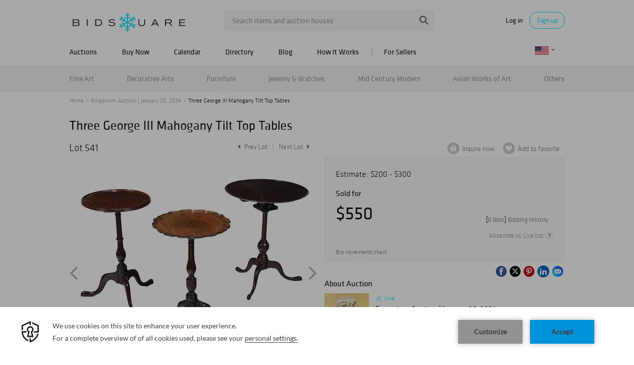

--- FILE ---
content_type: text/html; charset=utf-8
request_url: https://www.google.com/recaptcha/api2/anchor?ar=1&k=6LdzL_kcAAAAAHvauH1Jsz3Ux6njeXmqvGBbrqyk&co=aHR0cHM6Ly93d3cuYmlkc3F1YXJlLmNvbTo0NDM.&hl=en&v=PoyoqOPhxBO7pBk68S4YbpHZ&size=invisible&anchor-ms=20000&execute-ms=30000&cb=4tikb3p8606
body_size: 48912
content:
<!DOCTYPE HTML><html dir="ltr" lang="en"><head><meta http-equiv="Content-Type" content="text/html; charset=UTF-8">
<meta http-equiv="X-UA-Compatible" content="IE=edge">
<title>reCAPTCHA</title>
<style type="text/css">
/* cyrillic-ext */
@font-face {
  font-family: 'Roboto';
  font-style: normal;
  font-weight: 400;
  font-stretch: 100%;
  src: url(//fonts.gstatic.com/s/roboto/v48/KFO7CnqEu92Fr1ME7kSn66aGLdTylUAMa3GUBHMdazTgWw.woff2) format('woff2');
  unicode-range: U+0460-052F, U+1C80-1C8A, U+20B4, U+2DE0-2DFF, U+A640-A69F, U+FE2E-FE2F;
}
/* cyrillic */
@font-face {
  font-family: 'Roboto';
  font-style: normal;
  font-weight: 400;
  font-stretch: 100%;
  src: url(//fonts.gstatic.com/s/roboto/v48/KFO7CnqEu92Fr1ME7kSn66aGLdTylUAMa3iUBHMdazTgWw.woff2) format('woff2');
  unicode-range: U+0301, U+0400-045F, U+0490-0491, U+04B0-04B1, U+2116;
}
/* greek-ext */
@font-face {
  font-family: 'Roboto';
  font-style: normal;
  font-weight: 400;
  font-stretch: 100%;
  src: url(//fonts.gstatic.com/s/roboto/v48/KFO7CnqEu92Fr1ME7kSn66aGLdTylUAMa3CUBHMdazTgWw.woff2) format('woff2');
  unicode-range: U+1F00-1FFF;
}
/* greek */
@font-face {
  font-family: 'Roboto';
  font-style: normal;
  font-weight: 400;
  font-stretch: 100%;
  src: url(//fonts.gstatic.com/s/roboto/v48/KFO7CnqEu92Fr1ME7kSn66aGLdTylUAMa3-UBHMdazTgWw.woff2) format('woff2');
  unicode-range: U+0370-0377, U+037A-037F, U+0384-038A, U+038C, U+038E-03A1, U+03A3-03FF;
}
/* math */
@font-face {
  font-family: 'Roboto';
  font-style: normal;
  font-weight: 400;
  font-stretch: 100%;
  src: url(//fonts.gstatic.com/s/roboto/v48/KFO7CnqEu92Fr1ME7kSn66aGLdTylUAMawCUBHMdazTgWw.woff2) format('woff2');
  unicode-range: U+0302-0303, U+0305, U+0307-0308, U+0310, U+0312, U+0315, U+031A, U+0326-0327, U+032C, U+032F-0330, U+0332-0333, U+0338, U+033A, U+0346, U+034D, U+0391-03A1, U+03A3-03A9, U+03B1-03C9, U+03D1, U+03D5-03D6, U+03F0-03F1, U+03F4-03F5, U+2016-2017, U+2034-2038, U+203C, U+2040, U+2043, U+2047, U+2050, U+2057, U+205F, U+2070-2071, U+2074-208E, U+2090-209C, U+20D0-20DC, U+20E1, U+20E5-20EF, U+2100-2112, U+2114-2115, U+2117-2121, U+2123-214F, U+2190, U+2192, U+2194-21AE, U+21B0-21E5, U+21F1-21F2, U+21F4-2211, U+2213-2214, U+2216-22FF, U+2308-230B, U+2310, U+2319, U+231C-2321, U+2336-237A, U+237C, U+2395, U+239B-23B7, U+23D0, U+23DC-23E1, U+2474-2475, U+25AF, U+25B3, U+25B7, U+25BD, U+25C1, U+25CA, U+25CC, U+25FB, U+266D-266F, U+27C0-27FF, U+2900-2AFF, U+2B0E-2B11, U+2B30-2B4C, U+2BFE, U+3030, U+FF5B, U+FF5D, U+1D400-1D7FF, U+1EE00-1EEFF;
}
/* symbols */
@font-face {
  font-family: 'Roboto';
  font-style: normal;
  font-weight: 400;
  font-stretch: 100%;
  src: url(//fonts.gstatic.com/s/roboto/v48/KFO7CnqEu92Fr1ME7kSn66aGLdTylUAMaxKUBHMdazTgWw.woff2) format('woff2');
  unicode-range: U+0001-000C, U+000E-001F, U+007F-009F, U+20DD-20E0, U+20E2-20E4, U+2150-218F, U+2190, U+2192, U+2194-2199, U+21AF, U+21E6-21F0, U+21F3, U+2218-2219, U+2299, U+22C4-22C6, U+2300-243F, U+2440-244A, U+2460-24FF, U+25A0-27BF, U+2800-28FF, U+2921-2922, U+2981, U+29BF, U+29EB, U+2B00-2BFF, U+4DC0-4DFF, U+FFF9-FFFB, U+10140-1018E, U+10190-1019C, U+101A0, U+101D0-101FD, U+102E0-102FB, U+10E60-10E7E, U+1D2C0-1D2D3, U+1D2E0-1D37F, U+1F000-1F0FF, U+1F100-1F1AD, U+1F1E6-1F1FF, U+1F30D-1F30F, U+1F315, U+1F31C, U+1F31E, U+1F320-1F32C, U+1F336, U+1F378, U+1F37D, U+1F382, U+1F393-1F39F, U+1F3A7-1F3A8, U+1F3AC-1F3AF, U+1F3C2, U+1F3C4-1F3C6, U+1F3CA-1F3CE, U+1F3D4-1F3E0, U+1F3ED, U+1F3F1-1F3F3, U+1F3F5-1F3F7, U+1F408, U+1F415, U+1F41F, U+1F426, U+1F43F, U+1F441-1F442, U+1F444, U+1F446-1F449, U+1F44C-1F44E, U+1F453, U+1F46A, U+1F47D, U+1F4A3, U+1F4B0, U+1F4B3, U+1F4B9, U+1F4BB, U+1F4BF, U+1F4C8-1F4CB, U+1F4D6, U+1F4DA, U+1F4DF, U+1F4E3-1F4E6, U+1F4EA-1F4ED, U+1F4F7, U+1F4F9-1F4FB, U+1F4FD-1F4FE, U+1F503, U+1F507-1F50B, U+1F50D, U+1F512-1F513, U+1F53E-1F54A, U+1F54F-1F5FA, U+1F610, U+1F650-1F67F, U+1F687, U+1F68D, U+1F691, U+1F694, U+1F698, U+1F6AD, U+1F6B2, U+1F6B9-1F6BA, U+1F6BC, U+1F6C6-1F6CF, U+1F6D3-1F6D7, U+1F6E0-1F6EA, U+1F6F0-1F6F3, U+1F6F7-1F6FC, U+1F700-1F7FF, U+1F800-1F80B, U+1F810-1F847, U+1F850-1F859, U+1F860-1F887, U+1F890-1F8AD, U+1F8B0-1F8BB, U+1F8C0-1F8C1, U+1F900-1F90B, U+1F93B, U+1F946, U+1F984, U+1F996, U+1F9E9, U+1FA00-1FA6F, U+1FA70-1FA7C, U+1FA80-1FA89, U+1FA8F-1FAC6, U+1FACE-1FADC, U+1FADF-1FAE9, U+1FAF0-1FAF8, U+1FB00-1FBFF;
}
/* vietnamese */
@font-face {
  font-family: 'Roboto';
  font-style: normal;
  font-weight: 400;
  font-stretch: 100%;
  src: url(//fonts.gstatic.com/s/roboto/v48/KFO7CnqEu92Fr1ME7kSn66aGLdTylUAMa3OUBHMdazTgWw.woff2) format('woff2');
  unicode-range: U+0102-0103, U+0110-0111, U+0128-0129, U+0168-0169, U+01A0-01A1, U+01AF-01B0, U+0300-0301, U+0303-0304, U+0308-0309, U+0323, U+0329, U+1EA0-1EF9, U+20AB;
}
/* latin-ext */
@font-face {
  font-family: 'Roboto';
  font-style: normal;
  font-weight: 400;
  font-stretch: 100%;
  src: url(//fonts.gstatic.com/s/roboto/v48/KFO7CnqEu92Fr1ME7kSn66aGLdTylUAMa3KUBHMdazTgWw.woff2) format('woff2');
  unicode-range: U+0100-02BA, U+02BD-02C5, U+02C7-02CC, U+02CE-02D7, U+02DD-02FF, U+0304, U+0308, U+0329, U+1D00-1DBF, U+1E00-1E9F, U+1EF2-1EFF, U+2020, U+20A0-20AB, U+20AD-20C0, U+2113, U+2C60-2C7F, U+A720-A7FF;
}
/* latin */
@font-face {
  font-family: 'Roboto';
  font-style: normal;
  font-weight: 400;
  font-stretch: 100%;
  src: url(//fonts.gstatic.com/s/roboto/v48/KFO7CnqEu92Fr1ME7kSn66aGLdTylUAMa3yUBHMdazQ.woff2) format('woff2');
  unicode-range: U+0000-00FF, U+0131, U+0152-0153, U+02BB-02BC, U+02C6, U+02DA, U+02DC, U+0304, U+0308, U+0329, U+2000-206F, U+20AC, U+2122, U+2191, U+2193, U+2212, U+2215, U+FEFF, U+FFFD;
}
/* cyrillic-ext */
@font-face {
  font-family: 'Roboto';
  font-style: normal;
  font-weight: 500;
  font-stretch: 100%;
  src: url(//fonts.gstatic.com/s/roboto/v48/KFO7CnqEu92Fr1ME7kSn66aGLdTylUAMa3GUBHMdazTgWw.woff2) format('woff2');
  unicode-range: U+0460-052F, U+1C80-1C8A, U+20B4, U+2DE0-2DFF, U+A640-A69F, U+FE2E-FE2F;
}
/* cyrillic */
@font-face {
  font-family: 'Roboto';
  font-style: normal;
  font-weight: 500;
  font-stretch: 100%;
  src: url(//fonts.gstatic.com/s/roboto/v48/KFO7CnqEu92Fr1ME7kSn66aGLdTylUAMa3iUBHMdazTgWw.woff2) format('woff2');
  unicode-range: U+0301, U+0400-045F, U+0490-0491, U+04B0-04B1, U+2116;
}
/* greek-ext */
@font-face {
  font-family: 'Roboto';
  font-style: normal;
  font-weight: 500;
  font-stretch: 100%;
  src: url(//fonts.gstatic.com/s/roboto/v48/KFO7CnqEu92Fr1ME7kSn66aGLdTylUAMa3CUBHMdazTgWw.woff2) format('woff2');
  unicode-range: U+1F00-1FFF;
}
/* greek */
@font-face {
  font-family: 'Roboto';
  font-style: normal;
  font-weight: 500;
  font-stretch: 100%;
  src: url(//fonts.gstatic.com/s/roboto/v48/KFO7CnqEu92Fr1ME7kSn66aGLdTylUAMa3-UBHMdazTgWw.woff2) format('woff2');
  unicode-range: U+0370-0377, U+037A-037F, U+0384-038A, U+038C, U+038E-03A1, U+03A3-03FF;
}
/* math */
@font-face {
  font-family: 'Roboto';
  font-style: normal;
  font-weight: 500;
  font-stretch: 100%;
  src: url(//fonts.gstatic.com/s/roboto/v48/KFO7CnqEu92Fr1ME7kSn66aGLdTylUAMawCUBHMdazTgWw.woff2) format('woff2');
  unicode-range: U+0302-0303, U+0305, U+0307-0308, U+0310, U+0312, U+0315, U+031A, U+0326-0327, U+032C, U+032F-0330, U+0332-0333, U+0338, U+033A, U+0346, U+034D, U+0391-03A1, U+03A3-03A9, U+03B1-03C9, U+03D1, U+03D5-03D6, U+03F0-03F1, U+03F4-03F5, U+2016-2017, U+2034-2038, U+203C, U+2040, U+2043, U+2047, U+2050, U+2057, U+205F, U+2070-2071, U+2074-208E, U+2090-209C, U+20D0-20DC, U+20E1, U+20E5-20EF, U+2100-2112, U+2114-2115, U+2117-2121, U+2123-214F, U+2190, U+2192, U+2194-21AE, U+21B0-21E5, U+21F1-21F2, U+21F4-2211, U+2213-2214, U+2216-22FF, U+2308-230B, U+2310, U+2319, U+231C-2321, U+2336-237A, U+237C, U+2395, U+239B-23B7, U+23D0, U+23DC-23E1, U+2474-2475, U+25AF, U+25B3, U+25B7, U+25BD, U+25C1, U+25CA, U+25CC, U+25FB, U+266D-266F, U+27C0-27FF, U+2900-2AFF, U+2B0E-2B11, U+2B30-2B4C, U+2BFE, U+3030, U+FF5B, U+FF5D, U+1D400-1D7FF, U+1EE00-1EEFF;
}
/* symbols */
@font-face {
  font-family: 'Roboto';
  font-style: normal;
  font-weight: 500;
  font-stretch: 100%;
  src: url(//fonts.gstatic.com/s/roboto/v48/KFO7CnqEu92Fr1ME7kSn66aGLdTylUAMaxKUBHMdazTgWw.woff2) format('woff2');
  unicode-range: U+0001-000C, U+000E-001F, U+007F-009F, U+20DD-20E0, U+20E2-20E4, U+2150-218F, U+2190, U+2192, U+2194-2199, U+21AF, U+21E6-21F0, U+21F3, U+2218-2219, U+2299, U+22C4-22C6, U+2300-243F, U+2440-244A, U+2460-24FF, U+25A0-27BF, U+2800-28FF, U+2921-2922, U+2981, U+29BF, U+29EB, U+2B00-2BFF, U+4DC0-4DFF, U+FFF9-FFFB, U+10140-1018E, U+10190-1019C, U+101A0, U+101D0-101FD, U+102E0-102FB, U+10E60-10E7E, U+1D2C0-1D2D3, U+1D2E0-1D37F, U+1F000-1F0FF, U+1F100-1F1AD, U+1F1E6-1F1FF, U+1F30D-1F30F, U+1F315, U+1F31C, U+1F31E, U+1F320-1F32C, U+1F336, U+1F378, U+1F37D, U+1F382, U+1F393-1F39F, U+1F3A7-1F3A8, U+1F3AC-1F3AF, U+1F3C2, U+1F3C4-1F3C6, U+1F3CA-1F3CE, U+1F3D4-1F3E0, U+1F3ED, U+1F3F1-1F3F3, U+1F3F5-1F3F7, U+1F408, U+1F415, U+1F41F, U+1F426, U+1F43F, U+1F441-1F442, U+1F444, U+1F446-1F449, U+1F44C-1F44E, U+1F453, U+1F46A, U+1F47D, U+1F4A3, U+1F4B0, U+1F4B3, U+1F4B9, U+1F4BB, U+1F4BF, U+1F4C8-1F4CB, U+1F4D6, U+1F4DA, U+1F4DF, U+1F4E3-1F4E6, U+1F4EA-1F4ED, U+1F4F7, U+1F4F9-1F4FB, U+1F4FD-1F4FE, U+1F503, U+1F507-1F50B, U+1F50D, U+1F512-1F513, U+1F53E-1F54A, U+1F54F-1F5FA, U+1F610, U+1F650-1F67F, U+1F687, U+1F68D, U+1F691, U+1F694, U+1F698, U+1F6AD, U+1F6B2, U+1F6B9-1F6BA, U+1F6BC, U+1F6C6-1F6CF, U+1F6D3-1F6D7, U+1F6E0-1F6EA, U+1F6F0-1F6F3, U+1F6F7-1F6FC, U+1F700-1F7FF, U+1F800-1F80B, U+1F810-1F847, U+1F850-1F859, U+1F860-1F887, U+1F890-1F8AD, U+1F8B0-1F8BB, U+1F8C0-1F8C1, U+1F900-1F90B, U+1F93B, U+1F946, U+1F984, U+1F996, U+1F9E9, U+1FA00-1FA6F, U+1FA70-1FA7C, U+1FA80-1FA89, U+1FA8F-1FAC6, U+1FACE-1FADC, U+1FADF-1FAE9, U+1FAF0-1FAF8, U+1FB00-1FBFF;
}
/* vietnamese */
@font-face {
  font-family: 'Roboto';
  font-style: normal;
  font-weight: 500;
  font-stretch: 100%;
  src: url(//fonts.gstatic.com/s/roboto/v48/KFO7CnqEu92Fr1ME7kSn66aGLdTylUAMa3OUBHMdazTgWw.woff2) format('woff2');
  unicode-range: U+0102-0103, U+0110-0111, U+0128-0129, U+0168-0169, U+01A0-01A1, U+01AF-01B0, U+0300-0301, U+0303-0304, U+0308-0309, U+0323, U+0329, U+1EA0-1EF9, U+20AB;
}
/* latin-ext */
@font-face {
  font-family: 'Roboto';
  font-style: normal;
  font-weight: 500;
  font-stretch: 100%;
  src: url(//fonts.gstatic.com/s/roboto/v48/KFO7CnqEu92Fr1ME7kSn66aGLdTylUAMa3KUBHMdazTgWw.woff2) format('woff2');
  unicode-range: U+0100-02BA, U+02BD-02C5, U+02C7-02CC, U+02CE-02D7, U+02DD-02FF, U+0304, U+0308, U+0329, U+1D00-1DBF, U+1E00-1E9F, U+1EF2-1EFF, U+2020, U+20A0-20AB, U+20AD-20C0, U+2113, U+2C60-2C7F, U+A720-A7FF;
}
/* latin */
@font-face {
  font-family: 'Roboto';
  font-style: normal;
  font-weight: 500;
  font-stretch: 100%;
  src: url(//fonts.gstatic.com/s/roboto/v48/KFO7CnqEu92Fr1ME7kSn66aGLdTylUAMa3yUBHMdazQ.woff2) format('woff2');
  unicode-range: U+0000-00FF, U+0131, U+0152-0153, U+02BB-02BC, U+02C6, U+02DA, U+02DC, U+0304, U+0308, U+0329, U+2000-206F, U+20AC, U+2122, U+2191, U+2193, U+2212, U+2215, U+FEFF, U+FFFD;
}
/* cyrillic-ext */
@font-face {
  font-family: 'Roboto';
  font-style: normal;
  font-weight: 900;
  font-stretch: 100%;
  src: url(//fonts.gstatic.com/s/roboto/v48/KFO7CnqEu92Fr1ME7kSn66aGLdTylUAMa3GUBHMdazTgWw.woff2) format('woff2');
  unicode-range: U+0460-052F, U+1C80-1C8A, U+20B4, U+2DE0-2DFF, U+A640-A69F, U+FE2E-FE2F;
}
/* cyrillic */
@font-face {
  font-family: 'Roboto';
  font-style: normal;
  font-weight: 900;
  font-stretch: 100%;
  src: url(//fonts.gstatic.com/s/roboto/v48/KFO7CnqEu92Fr1ME7kSn66aGLdTylUAMa3iUBHMdazTgWw.woff2) format('woff2');
  unicode-range: U+0301, U+0400-045F, U+0490-0491, U+04B0-04B1, U+2116;
}
/* greek-ext */
@font-face {
  font-family: 'Roboto';
  font-style: normal;
  font-weight: 900;
  font-stretch: 100%;
  src: url(//fonts.gstatic.com/s/roboto/v48/KFO7CnqEu92Fr1ME7kSn66aGLdTylUAMa3CUBHMdazTgWw.woff2) format('woff2');
  unicode-range: U+1F00-1FFF;
}
/* greek */
@font-face {
  font-family: 'Roboto';
  font-style: normal;
  font-weight: 900;
  font-stretch: 100%;
  src: url(//fonts.gstatic.com/s/roboto/v48/KFO7CnqEu92Fr1ME7kSn66aGLdTylUAMa3-UBHMdazTgWw.woff2) format('woff2');
  unicode-range: U+0370-0377, U+037A-037F, U+0384-038A, U+038C, U+038E-03A1, U+03A3-03FF;
}
/* math */
@font-face {
  font-family: 'Roboto';
  font-style: normal;
  font-weight: 900;
  font-stretch: 100%;
  src: url(//fonts.gstatic.com/s/roboto/v48/KFO7CnqEu92Fr1ME7kSn66aGLdTylUAMawCUBHMdazTgWw.woff2) format('woff2');
  unicode-range: U+0302-0303, U+0305, U+0307-0308, U+0310, U+0312, U+0315, U+031A, U+0326-0327, U+032C, U+032F-0330, U+0332-0333, U+0338, U+033A, U+0346, U+034D, U+0391-03A1, U+03A3-03A9, U+03B1-03C9, U+03D1, U+03D5-03D6, U+03F0-03F1, U+03F4-03F5, U+2016-2017, U+2034-2038, U+203C, U+2040, U+2043, U+2047, U+2050, U+2057, U+205F, U+2070-2071, U+2074-208E, U+2090-209C, U+20D0-20DC, U+20E1, U+20E5-20EF, U+2100-2112, U+2114-2115, U+2117-2121, U+2123-214F, U+2190, U+2192, U+2194-21AE, U+21B0-21E5, U+21F1-21F2, U+21F4-2211, U+2213-2214, U+2216-22FF, U+2308-230B, U+2310, U+2319, U+231C-2321, U+2336-237A, U+237C, U+2395, U+239B-23B7, U+23D0, U+23DC-23E1, U+2474-2475, U+25AF, U+25B3, U+25B7, U+25BD, U+25C1, U+25CA, U+25CC, U+25FB, U+266D-266F, U+27C0-27FF, U+2900-2AFF, U+2B0E-2B11, U+2B30-2B4C, U+2BFE, U+3030, U+FF5B, U+FF5D, U+1D400-1D7FF, U+1EE00-1EEFF;
}
/* symbols */
@font-face {
  font-family: 'Roboto';
  font-style: normal;
  font-weight: 900;
  font-stretch: 100%;
  src: url(//fonts.gstatic.com/s/roboto/v48/KFO7CnqEu92Fr1ME7kSn66aGLdTylUAMaxKUBHMdazTgWw.woff2) format('woff2');
  unicode-range: U+0001-000C, U+000E-001F, U+007F-009F, U+20DD-20E0, U+20E2-20E4, U+2150-218F, U+2190, U+2192, U+2194-2199, U+21AF, U+21E6-21F0, U+21F3, U+2218-2219, U+2299, U+22C4-22C6, U+2300-243F, U+2440-244A, U+2460-24FF, U+25A0-27BF, U+2800-28FF, U+2921-2922, U+2981, U+29BF, U+29EB, U+2B00-2BFF, U+4DC0-4DFF, U+FFF9-FFFB, U+10140-1018E, U+10190-1019C, U+101A0, U+101D0-101FD, U+102E0-102FB, U+10E60-10E7E, U+1D2C0-1D2D3, U+1D2E0-1D37F, U+1F000-1F0FF, U+1F100-1F1AD, U+1F1E6-1F1FF, U+1F30D-1F30F, U+1F315, U+1F31C, U+1F31E, U+1F320-1F32C, U+1F336, U+1F378, U+1F37D, U+1F382, U+1F393-1F39F, U+1F3A7-1F3A8, U+1F3AC-1F3AF, U+1F3C2, U+1F3C4-1F3C6, U+1F3CA-1F3CE, U+1F3D4-1F3E0, U+1F3ED, U+1F3F1-1F3F3, U+1F3F5-1F3F7, U+1F408, U+1F415, U+1F41F, U+1F426, U+1F43F, U+1F441-1F442, U+1F444, U+1F446-1F449, U+1F44C-1F44E, U+1F453, U+1F46A, U+1F47D, U+1F4A3, U+1F4B0, U+1F4B3, U+1F4B9, U+1F4BB, U+1F4BF, U+1F4C8-1F4CB, U+1F4D6, U+1F4DA, U+1F4DF, U+1F4E3-1F4E6, U+1F4EA-1F4ED, U+1F4F7, U+1F4F9-1F4FB, U+1F4FD-1F4FE, U+1F503, U+1F507-1F50B, U+1F50D, U+1F512-1F513, U+1F53E-1F54A, U+1F54F-1F5FA, U+1F610, U+1F650-1F67F, U+1F687, U+1F68D, U+1F691, U+1F694, U+1F698, U+1F6AD, U+1F6B2, U+1F6B9-1F6BA, U+1F6BC, U+1F6C6-1F6CF, U+1F6D3-1F6D7, U+1F6E0-1F6EA, U+1F6F0-1F6F3, U+1F6F7-1F6FC, U+1F700-1F7FF, U+1F800-1F80B, U+1F810-1F847, U+1F850-1F859, U+1F860-1F887, U+1F890-1F8AD, U+1F8B0-1F8BB, U+1F8C0-1F8C1, U+1F900-1F90B, U+1F93B, U+1F946, U+1F984, U+1F996, U+1F9E9, U+1FA00-1FA6F, U+1FA70-1FA7C, U+1FA80-1FA89, U+1FA8F-1FAC6, U+1FACE-1FADC, U+1FADF-1FAE9, U+1FAF0-1FAF8, U+1FB00-1FBFF;
}
/* vietnamese */
@font-face {
  font-family: 'Roboto';
  font-style: normal;
  font-weight: 900;
  font-stretch: 100%;
  src: url(//fonts.gstatic.com/s/roboto/v48/KFO7CnqEu92Fr1ME7kSn66aGLdTylUAMa3OUBHMdazTgWw.woff2) format('woff2');
  unicode-range: U+0102-0103, U+0110-0111, U+0128-0129, U+0168-0169, U+01A0-01A1, U+01AF-01B0, U+0300-0301, U+0303-0304, U+0308-0309, U+0323, U+0329, U+1EA0-1EF9, U+20AB;
}
/* latin-ext */
@font-face {
  font-family: 'Roboto';
  font-style: normal;
  font-weight: 900;
  font-stretch: 100%;
  src: url(//fonts.gstatic.com/s/roboto/v48/KFO7CnqEu92Fr1ME7kSn66aGLdTylUAMa3KUBHMdazTgWw.woff2) format('woff2');
  unicode-range: U+0100-02BA, U+02BD-02C5, U+02C7-02CC, U+02CE-02D7, U+02DD-02FF, U+0304, U+0308, U+0329, U+1D00-1DBF, U+1E00-1E9F, U+1EF2-1EFF, U+2020, U+20A0-20AB, U+20AD-20C0, U+2113, U+2C60-2C7F, U+A720-A7FF;
}
/* latin */
@font-face {
  font-family: 'Roboto';
  font-style: normal;
  font-weight: 900;
  font-stretch: 100%;
  src: url(//fonts.gstatic.com/s/roboto/v48/KFO7CnqEu92Fr1ME7kSn66aGLdTylUAMa3yUBHMdazQ.woff2) format('woff2');
  unicode-range: U+0000-00FF, U+0131, U+0152-0153, U+02BB-02BC, U+02C6, U+02DA, U+02DC, U+0304, U+0308, U+0329, U+2000-206F, U+20AC, U+2122, U+2191, U+2193, U+2212, U+2215, U+FEFF, U+FFFD;
}

</style>
<link rel="stylesheet" type="text/css" href="https://www.gstatic.com/recaptcha/releases/PoyoqOPhxBO7pBk68S4YbpHZ/styles__ltr.css">
<script nonce="8a3X6oaq2hoI4Z7mCpO52w" type="text/javascript">window['__recaptcha_api'] = 'https://www.google.com/recaptcha/api2/';</script>
<script type="text/javascript" src="https://www.gstatic.com/recaptcha/releases/PoyoqOPhxBO7pBk68S4YbpHZ/recaptcha__en.js" nonce="8a3X6oaq2hoI4Z7mCpO52w">
      
    </script></head>
<body><div id="rc-anchor-alert" class="rc-anchor-alert"></div>
<input type="hidden" id="recaptcha-token" value="[base64]">
<script type="text/javascript" nonce="8a3X6oaq2hoI4Z7mCpO52w">
      recaptcha.anchor.Main.init("[\x22ainput\x22,[\x22bgdata\x22,\x22\x22,\[base64]/[base64]/MjU1Ong/[base64]/[base64]/[base64]/[base64]/[base64]/[base64]/[base64]/[base64]/[base64]/[base64]/[base64]/[base64]/[base64]/[base64]/[base64]\\u003d\x22,\[base64]\x22,\x22w4DDjMKKFMK7wrzCjMKJw7lEw55EPsKSEmrDl8OSUcO3w5bDuwnChcOYwq0iCsOWPirCgsOVCnhwIMO8w7rCiT/DqcOEFGAywofDqlbCtcOIwqzDlsOlYQbDs8KHwqDCrHrCukIMw6zDscK3wqocw7kKwrzCkcKJwqbDvWDDmsKNwonDtmJlwrhrw781w4nDh8K7XsKRw6w6PMOcXcK0TB/[base64]/CvMOrFHwZw7U0Uxh0QsKuwpbCglRzPsOSw6jCvMK8wqXDpgXCr8Olw4HDhMOeR8OywpXDuMOtKsKOwr3DlcOjw5A/[base64]/[base64]/RQvDpjfCoBpUwrHDscKuacOHw6Zpw7rCisKSGWogFMO3w7bCusKEf8OLZzLDh1U1T8Kqw5/[base64]/DvXxCQsOuw7oCDW7DtUxfw6XDoMOjwq8twptmwoDCpMO2wopbCU7CqBBdw49cw5HCnMOjQMKBwrfDs8KeMT5Jw5w4GMKoKgXDvkonfH7Cl8KTYnXDh8KJw4rCnxp2woTCjcO5wqAWw6fCksO9w4jCtsK/MMKRXhICc8OawpI9cyPClcOLwq/CnX/CvcOsw4DCosKiSU1cejXCiDbCs8KrMQ3DpAfDoSbDmMOUw4h3wqZpw4fCucOpwrrCosK5IWTDkMKNwo5BEgZswrULBsO4EcKhOcKawqpywpvDnsOPw5ZQScKCwonDkT5lwrvDoMOSHsKawoU0UMO7S8KTHcOeMcOUw4zDmEvDssK+FsKYXAfCnh/Dm1wnwqIiw4bDlVPCqFbCk8KLTsOXYwnCuMOgAcKHD8OhLSXDg8O5wrjDvQRwR8OOTcO/w4DDgGDDjcOdwrjDk8KBQsKJwpfCoMOow4rCrw0UGMO2LcOIH1sWbMOSHwbCl2HClsKMfMKWGcKowrTCjMO8B3XCp8OiwqnCnS8Zwq7CjU1sSMO4WH1jwovCoFbDj8K0w7rDucO/w7gIdcOdw6LDucO1DsK9wqxhwrbDjcKVwpjDg8KqLgR/wpw3czDDigbCrFDCoiXDrlzDk8OlWSgtw4HCq2/DiEd2cAHCtcK7SMK8w7/[base64]/c8KxBcOUw4hKCklZI8Kbw4YYRMKmw7XDucOFBMK+RsOWwqfCt0YSEzQkw5R3XHjDmHjDvW1kwo3DvEF2TsOdw4PDicOSwpx8w6vChE5BT8KiUMKTwrlrw7zDoMKDw7rCs8Kkw7jCqsKwbjXCtQNnRMKbMHhBRcOsEMKbwqDDv8ONYz/[base64]/WsO7D8KhH8OzJsOcAsKJw7EawqZxwrvDg8OtaxRrYsK7w77CpXfCtFdRZMKpHCdeKk3DsTwAQmvCiSvCvcOXw7/CsXBawqrCjkU2Yl9OVMOxwqATw45Aw7pPJXHCpVMowoxwZEDCpjPDuDTDgsOaw7DCkAdFB8K+wq7DicOmAkdMWFJzw5Q7Z8OhwpvCoUwhwpNdXkoMw7dzwp3CsD9bP2p0wogdacKtKMObwo/Dj8KPwqAnw7zCmRHDm8OpwrMCB8KfwpV6w7t0YFQTw5kocsKxOiHDsMOFBMOaZcOyDcOrJMO+ZDvCj8OJTcOcw5k7HR91w4jCnF/CpTvCmsONRGfDm3hywqphbcOqwrIxw6wbesKTaMK4OFkpbD4Zw4E0w4/DjR3DgQA0w6vChcO4XSoQbcOXwrbCpXA7w645fMO3w5fCmMKlw5LCsETChnJLYWUDWcKPIsK/Y8OOVcKpwq5kwqFUw7gMQMKfw41Ie8OLdmxJVsO+wpEQwqjCmwwQdiFJwpNMwrbCqzJiwp7DscOpQywFMcOsHknCsz/CrsKJCsORLVbCt17ChcKZAsKowqFOwqHChcKIMmzCqsOxTD98wqJ1YjvDvUrDqlnDtXfCikNkw4QNw5cFw6hgw7czw5DCtsOtTMKlXsOSwqrCmMKjwqBze8OWMg7ClcOGw7bCv8KTw4EwYmvCikDCmMK8LTNFwpzDpMKuN0jCoXDDiiUXw5HCpcO3OB1PVB4ywqh+w7/[base64]/[base64]/f8Oob1pqHj19wpbCth8/[base64]/CoGjCoMKzw64Ww6bDnsK0w4/CvBhFw5LDjhhfFcOvGz5awobDj8OSw4vDlAZce8OkBMOZw5xUfcOCMVZhwoU5b8OSw5tJw69Fw7bCqEsJw73DmcKWw6jCtMOEE2kYJ8OvIRfDkGfDnl5TworCtsKqwqvDhgjDisKhBxDDhcKYwr3DqsO6ci7CgVPCmXU1wp/DicKzAsKsXcOBw6NHwo/DjsOHwr8Pw5nCh8Oew7zCtxDDlGNwbMOdwq0ef3DCpMOVw6fDmMOswrDCoXDCrsOVw5jCmFTDlsKQw77CkcKFw4FIBhtxI8Ovwqw9wrEnC8OKNmhrd8KMWHDCgsKtB8K3w6TCpB/[base64]/DtMOpw5h3woTCqmDCrlDCqsKRZMOQG8OSw7Ugwp9+wqvCjMKkZl5yVDbCs8KEwppyworCrR4Rw4R/PMK+woXDgcOMNMK/[base64]/w7MzPHzCvMKDPMOhBj/DssKIFXPDicO1wrRTCUUcw4F+E3B5a8OEwqZ/woLCkMOLw7p1DDrCgmJewqNYw48ow5wMw70xw6fCo8Ozw7pIYcORDRrDjcOqwrtMwrzCnXrDrMO+wqQXFzYRw6jChMOkwoBpFgYNw6zCi0fDo8OoWsKIwrnCtl1Ow5Row5A5w7jCucOnw5wBNGrDs2/Diw3CtsOTUsKAw5RNw4HDn8OeeVjDsH7DnmvDiFfDocOXZsOrKcKMVw3Cv8KTw4fCnsKKDcKmw7rCpsOhXcKCQcKfN8ORwphWZsKaQcO9w7LCgcOGwokaw7UYwoRKwoE3w4rDpsK/w6rCoMKSWAMuOQ5WcmJLwoMaw4XDmcOxw7nCqnzCq8K3Qic5wrZhNU9hw6cLU1TDlhTCsnAIwoknw60Kwqcpw55Cwo3CjCtSKsKuw6bCrgQ8wqDCs2XDu8KrU8KCwo3DgsKdwqPDusOFw4/[base64]/wrbCt3tlO8Kcw7FzwrbCrsO4d8KyKSTCmzDCqV7DkG8VGMKLYVbCrsKhwol3wpMZYMOAwp/CpC3DgcOqIkTCrVYkCsKlXcK4J37CrwPCtGLDoHJ3OMK5wpTDriBgTWx0TB89WkVSw5oiGQ/[base64]/Dt8OGwqM8HFcwwrU2I8KQw6/Ct1zDgVPDikDCvsO/[base64]/Cp8OuTsOdEgVAOcKkdyx2wo00w6Elw6Y2w4gow5wOSsKhwqQjw5jDs8OJwqAEwqHDuygkXsKibcOtNsKSw5jDl1suC8K6GMKBRF7CiVrDqXHDgnNIV3zCmTIZw5XDuhnChF4EQ8K/w6XDrMKBw5vCjB5DLMO3Cyo5w4VAw5/DuSbCmMKAw5E9w7TDs8OLVcKiDMKMW8KScMOCwrRWZ8OdHEUEWsKhwrTCgsO5wqPDvMKFw53Dm8KDH097f3/[base64]/T8KUwqdnOsK/DMOxWcOHw73Cm8Ojwpx/woQUw6vDlWxsw68fwp3DpRVSQMOgZcOZwqHDs8OHVxw4wq/Dqz1LPT1EIGvDm8KmVsK4QAo1fsOXZMOYwqjDhMObw4rDh8KuZ2rCjcOBYsOvwrfDoMOYJl/CqhZxw5DDmMOYGgjCucOUw5nDqlXDgsK9bcKyWMKrMsK4wp/[base64]/[base64]/woXCsMKnw4HDvwnCg8KTARTDlFbCjW7DhQ1RKMKrw4fCtD7CpyQKYA/DljQYw4rCsMKMCQUxw41XwoIvwoXDr8OKw78+wrwrwo7Dg8KmIsO0fsK7PMOvwrXCosKqwogvVcOrVU1zw4XCmMK9U1xyJUxre2RJw7vCrHUNBEEqeHjDuCjDk1DCrFVJw7HDkx8iwpXCvyXChcKdw58QdFIODMKpel/[base64]/CqMO+Tl7DvV/Cm8KmbcOyA10PO8K/[base64]/CicOtO8OvOsO3FsKOfMKzOV5/[base64]/wqVowptkwqPCpMOeNcOfacKyEF84AcOcw7XCtsO4D8K2w6fCrF3DoMKXVF/DkcOBDCNQwrdnOMOZXsOWBcO6HcKUwoDDsy4ewrB/[base64]/DmcO4IcOZXsKxw6vCjBlBMljDrwYHwqEow5fDn8OnQShdw6nCh25vw4bDssOoVcO4LsKgQgouw4PDr2vDjkLCvFItQsKww48LYidEw4JaThvDuVI1dMKTwozCiDhpwonCvArCmcOLwpTDuDnDsMKDBMOWw7PClwDCkcO2wqzDiR/[base64]/CiirDgVzCmMKCaj3Ci8KVSlEcw7fCoMKzwphocMKFw7wpw6YZwps2LwpHQcKJwpp4wqzChHHDpcK1RyTDoDfDn8K/wr1Uf2pPLAjCn8OzC8K1RcKbVsOkw7AMwr7DiMO2HcKNwphgC8KKATTDomRfwrrCrsKHwpoDw7PCicKdwpMRUMK7YcKrM8K0Q8OvA3HDnQJawqFVwqTDi3xewrfCsMO6wq/[base64]/CiSLDp8O2IcKPc21Yw6zDkMOeFMO7w54RY8KTc0zDssKdw7jCh1TDpi8Ew5zDkMKPw5EPSWhCBcK4GBHCtT/ClEQcwpHDhcOuw7rDokLDlxJcOjETQ8KnwpkIMsOlw4t8wrJSMcKBwr/[base64]/DkArDnG7ClCbCjizDiQofwoI9BTfChcKBwp/Ck8Kwwrs/LDvCj8OHw4jDlUEMLMKAw4vDoicawoYrH1ISwpEBEGbDnGUOw7QTNVF8wprCkHoYwp5+PsKXXSHDpUzCv8OSw47DlsKYKcK4wpYwwo/CosKUwrR+ccOywqfCpMKUG8K0SEPDkcONXxrDmEo9DcKmwrHCoMOvcMKlUMKawpbCo0HDqhrDsjrCggHCmMO8EzcAw7tBw67DpsKPOnDDuWbCtis3w4TCq8KQK8K7wrw3w6I5wqbCncOWccOMBkTCtMKwwoHDnUXChUHDr8Kgw7l/A8OqZ3gzbcKEHsKuD8KRM2QsOsKXwoM2PFXCjcODZcOBw4pVw7UTNG1lw5wYwrHDlcK+WcKzwrIuwqnDo8KLwofDs3wEV8OzwqLDgV/CmsO3w7svw5xow4rCk8OXwqzClDh8w6VuwqZTwoDCjBnDhWBqYnp9OcKowrkFZ8OEw6nClk3DrcODw4plScOKcHXCksKGDiIyZBsgwqonwr4cXh/Dq8KzIV3DkcKeBXAdwr5gIMO1w6LCkAbCh1bClzPDjsK1wobCrcO8RcKwTX/Dk2dTwpVvLsKgw6ULw7NQOMOeKkHDtcKZOsOaw7vDuMKvAFpHMcOiwpnDulUvwqvChXDDmsO6Z8KNSS/DujTDkxrCgsOacnLDhAYQwo5dGxlPOcO1wrhUA8KOwqLCuFPCpSvDqsO1w7/DvWpew5XDoF4nGcOAwq7DgmzChwVfw6HCkhsPw6XCnMOGQcKQbcOvw6PCh15fWQ7Dol59wrJxOyHCkQ08wp3Co8KKWUg8wqh+wrJBwoUawq4IIMKUcMONwqp2woE8W0/DsFp9O8ONw7DCmAh+wqBvwq/DrsO2LMKlMcOIWWcAw54qwpXCvsOseMK7CWpwLsKUEibDuk7Dt3nCtcK1b8OHwp4DFcO+w6rCgkQ2wo7CrsKhSMKjwq3CuwXDk39YwqQ+w48/wrtAwooew6BDS8K6UsKYw4rDoMOkAMKWODrCmw47Q8Kxw7XDvsOjw453S8ObOsO7wqnDqMOFUGlDwpHCmFnDgsKBB8OpwonCryXCnDNod8OSTjl/C8KZw7kSw74ywrTCn8OQbjZVw6DCqgPDhsKbLSA4wqTCox/CvMOdwrrDkGHChhhgMU/DnjNvJ8KZwprCoA3DgcOfGBbClBxGFk5ERsKfHT7CnMKnw41uwpYawrtZBMKmw6bCtMOMwqvCqXHCoEdiOcK2IMOlK1PCs8KFawohScOzfWEMBTzCjMKOwrrDlX/CjcOWwrMWwoMTwoAsw5UiCljDmcO9GcKrSMOJD8KgXMKXwosuw5UDQQNeRFQowofDhn/DoTlWw6PCscOeVA8/axbDkcKdMh9aDsOgJQXCs8OeAVtdw6VwwrfChMKZVBDDn2/[base64]/Cg8KwwqsoTCZeZg/Dp8O/L8KGH8KvwrvDksO8G1HDmnXDhwghw7bClcOlfWHCtx4HfjvDkikqw6F+GcOpLBXDmjPDhcONe0o2FVrCuiAow7gDXHcvwpBHwp0mbUXDgcOjw67DimZ4MMKBZ8K6T8KwaE4MSMKQEcKRwpYOw6vCgwQXET/DjQI4BMKSB1x+PSQ3EU0rGg7DvWfDlHDDsiYrwqAWw4xGRcKkIn8fE8Ogw53CpcOTw73Cs1syw5YTWsO1X8OqTwPComUCw5B6KjHDsCTCvsKpw6TCmlAqEjDDoWtLUMOTw6h7EDd6UVVOSkFxG1/ChFnCvsKHMyrDpizDgkTCrAfDsyjDgiHCqW7Dk8O2DMOBGE/CqsOhQkoUERpacgvClWUpeC1MLcKsw6bDvcOTSMOyYcOSEsKwfhIFWixiw5LCtcKzOB07wovDpgXCocO/w7jDi0DCpHImw6FcwqgHF8K3woTDu2c2w47DsETCh8OECsKqw60vOsKceAhbKMKOw6o7wrXDrVXDusKWw4XDgsKzwohAw4zCvFzCrcKJJ8Ksw6LCtcO6wqLCrWPCklVIY2/CiHYwwqwywqLClWjDm8Oiw6TDgBBcLMKRw7TClsKPJsOqw7oAw6/DhcKQw5XCkcO+woHDiMOsDBorQTQgw7FPIsK5HsKcQld5TmILw4TDgMOQwqN2wobDtygowq0YwrzCmwDCiw5qwrnDhgzChsKlZjN5U0HCpsK9XsOSwoYbeMKOwoDCvinCl8KHHcOpRz/DkCdawo/DvgfCvTsyQcKpwq3CtwfClcOvO8KqW3UVZcONwrsiXwzDmgbCr3lHAsOsK8Okwq/DgCrDmMORYgLCtg3CoH9lYMKnwonDgzXCvQbDl2fDsxDDgjzChBtrJBbCocK+UsO7wozCsMOYZRgdwpDDpMONwooLdBkAKsKpwpxjGsO8w7Rvwq/Co8KmEVoWwrXCpHkDw57Dm0VXwp5UwoMCMC7CjsOlw7LDsMOVahXCvEfCkcONJ8OKwqxOd0/DkXvDjUlcMcOaw49aFMKLKS7CsUfDoRJPw6hsFhLDkMOywp86wrzCl2bDlGd6aQB8acKzWjAnwrJlMMKHw6VJwrVsfCwFw4MIw7XDp8OHAsOYw6nCmzjDhl0BHl/DqsKmJTRcwovCijrCjMKqwpEOVgLDo8O8LVDCs8OQME8LQsKacMOkw6NgVXDDosOUwrTDlRHCr8OpTsKIcMKtUMOAfG0NJ8KKw7vDsVI6wpszBVfDqyXDsC/CrcORDAo8w7LDisOfwoPCv8OowqYYwo87w4Fdw6Vuwr04wpjDk8KKw41SwphgdFbClcKqwp0hwpFBw7FgBcKzHsKzwrzDicOqwrILcV/DgsODwoLCrHHDhsOaw6jCsMKVw4QSfcOxFsKsR8O2AcKIwrQKM8O3dQUDw4HDpjRuw5xmw5DDhgfDvcOLQcO3OTnDssKYw6zDiwhBwoA5M0Icw60He8O6PcKdw75KA10jwrkaZDPCnUI5X8O0UQwDQcK+w5PCnCFKYcKrU8KGS8OUETjDs03DpMObwpvCjMK7wq/DucO0TsKPwrteFMKmw6glwoTCiCVJwq9pw6rDrj/[base64]/[base64]/[base64]/ConTCqMOYwozCgTXDtcO/w4RQw4N8wr4Iw5RuHx3CniHDvEEdw5fCvjB/KsKfwp4cwr46EcKdw47Dj8KVe8Oow6vDi0zDiGfCrCTDh8KsCGUjwqRqWHwBwpzDp3ceRwbCusKEHcKrCkvDsMO0F8OxTsKaQ13DmhXDusO6Zl4ZYMO2Q8OGwrPDrU/DumoBwp7DmcOZYcORw7fCgH/DvcOQw6HDiMKwMMOywo3DnTRWw7dgDMOwwpTDh3hEW1/DvgN1wqzCiMKMbMOLw7HCgMKyFsK+wqdpCcK1M8KjO8OpPFQSwq9hwq9QwoJ4wonDuEkRwr5XYz3CplINw53DksKVCSonTUducTrDgsOfwqPDnD0tw68THwgsIVB/wq8NDF0kER8WBnPDlihfw5XCrTbDt8Klw6nDvyE6IBJnwq/[base64]/wqsJI8Onw7ZuA8KjwpgMWcKxwo4aOsKMwrt4HsKkCcKEHcK/DsKOKsOKYwfCgsKew5lQwpfDvDXCqmPCuMKsw5InY1ByHX/CksKXwqXCjTHCmMK/VMKfADIRRcKbwoRNHsO9wqMdYsOwwr9necKCL8Kvw5tSfsKIB8Ozw6DCjVtaw60sT03DuEvCrsKjwr/DumkBGxvDv8O7w54ow4rCiMO1w7HDpnjCtEsyGxl7KsOowp9fdsOpw5zCjsKhRMKvDMKnwrF+wqDDoFnDr8KLcWwZKC7Dt8KjJcOtwobDmMKoQCLCtifDv2g8w6jCgMOjw7k/wr3CiVzCr3zDnyoZSH8aHsKRXsKDU8Oow6YWwocsADHDmDAcw6x3V3vDo8OkwpRAZ8KUwogAQBtIwoRlw6k+T8OmRSzCm0oUKsKUJiwmN8KQwq5MwobDscOMWnPDgAbDh0/CncONbFjCn8O4w6XCo2bCpsOpw4PDqh1Kwp/CnsK8Gwd6w6Yzw6JdCBDDslp0PsOCwppxwpDDuA1lwqZzQsOlFMKBwrnCicK5wp7Ct2YiwrZzw7/CjsO3wrzDrGHDmMOEEcKrwqXDvjJnDXYWTSPCiMKtwpxLw4Bdwq4iAcKyIsKtwpPDgwrClDY5w5FPUU/DqMKIwo1kVkJ7DcKvwpEwV8KAT0NBw4UBwo9dNCXCiMOhw67CsMOoHQFFw6LDrcOYwojDhy7DrXDDmV3ClMOhw6tYw4gUw67DhxbCrC4twrMuZAzDisKqMTzDlMKrPjfCv8OLXMKwcxbDlsKAw77ChVkVBsOWw63Coy8Zw5cKwqbDowIdw7dvTj95LsO/w5dhwoM8w7MlVnx9w4oYwqFoGk4zK8O0w4rDmj5Dw4YeSBYQM0TDosK2w7YOZMOcC8KrC8ObYcKewqHCjjgLw6zCncKxa8KhwrJ+EsO3DDh4VRB4wrRaw6FBFMOTdGvCsTpWGsOpwqjCisKvw7oiXA/[base64]/[base64]/w4NTTcOhwr9dw6hPwprCh8OCwow3ZgnDvMOxCXUTwrXCmyFRFsOtOgTDh3EdY3HDu8KeWH/CqMOaw6Jnwo/Co8KkBMOPfj/DsMOJI25RAVxbccOiOFUlw7lSIcOYw5TCp1g/[base64]/[base64]/DsFhBE8KUF1rDj8K+fTQbTsOifHpMw6nCvlgMw5hrE33DjMOrwrvDvsODw4TDtsOibsO3w4zCt8KNbMOsw7/DqsKGwqjDg1ZSG8O/wpPCu8Olw4osVRgLbMKVw6HDmxQ1w4giw6LDu2VHw77DhEjCvsO4w6DCjsOlw4HDisKLW8KQEMOyc8Kfw75Dwoszw6cvwrfDisOEw40MJsKjUzDDoCzDiUrCqcKbwoXCqCrCpsKrWmhrUA/DoBPDpsKpWMKhXXfDpsKcQVV2bMOcKAXCiMKvbcKGw6NdRz8uwqDDn8Oywo7CuAdtwp3DhsKwaMKaH8O+Az/DtF0wRD/[base64]/wrvCq8OyKcKBA8Ohw7tOGBTCgsOmwo5BDT3DuUfCl384wpnCpGQYwq/[base64]/DvgrDucKfwrNgwqTClmLCscKhw7wiaB4CwpkEw4PDm8K3RsK/w5TDpcK+wrUYw6bCncOWwpUzK8K/[base64]/MUE6wp7CqkBDIMOgwoDCp8K/ezzCtcKBe1duwoB5LsOxwrDDtsO/w659H2ANwqBwf8KRLxbDgMK4wpUXwo3Cj8ORHcKSKsONUcKIHsKVw7TDncOrwoDDg3DCucORdcKUwp0aMCvCoiHCgcOgw7PDucKHw53DlFfCmMO1wroYQsKlesK0cH8Lw790wocdblVuEcORBmTDiivChMOfcCDCt2vDizkMPsOwwo/CocKEw5djw55Mw5I0fsKzW8ODWcO9woc6eMK1wqA9CVvCs8KdYsK6woHCvcO4b8K/OhvDsVYVw5ozTxXCigMxBsKEwqfCpU3Djyp2J8OocF7CvhLDhMO0W8O2wofDmHMXQ8OiJMK0w78rwrfDhivDlxd9w73DoMK5UMOkQMOOw5Z/w6BRdMOdKQQLw7kCIxjDrcK1w7loP8Oywq3DnU4ccsOlwqnDnsKbw7rDnXcxVcKREMKnwqo6YnMuw5lZwpDCkcK0wpo0fg/CpQXDosKow4prwrRQwrvCjgxYCcOdahJLw6/Cl1HDv8OTw49JwrTCiMOuOWZ5V8KfwpjDlsOuYMO5wqR/wpsvwoYaasOzw6fDkcKMwpfCmMOYw7o2NsOpbEPDgxk3wowWw6EXNcKqGnt9DDnCosKyWgBOO1x+wq9fw5zCpzjCmlphwrQbOMOQWMOzwoZBVcOaSmcFwo3Cg8Ktd8ObwoDDqnpRFsKCw6nDgMOeGi/DnsOWe8Ofw6rDsMKMIMOWfsOHwoPClVlYw44Swp3CvnhhcsKgTg5Aw7XCtCHCicO4Z8OJbcOLw5/[base64]/wrxpUcOOworClgQ3w4LDhcKDRC/[base64]/[base64]/w6I2w4pQwrLChBPCscOrFGcsZMKoPA0rGsO3wrnCtMO3w5HCisK0wp/Cm8Olc2TDucOJwqvDvMO1I2N9w4BkFCxbJ8OvLcOaS8KNwpVOwr9PQBZKw6/[base64]/Cn8O4EMKGwqrCiU5Yw4bDoMOhw4VxXMK5PX/DqcKxb0Qowp3CjBYbX8Oowo8FaMK4w7B+wq87w7ASwpgtfMKNw5/CosKow6nDmsKtdh7DqCLDmRLChDNQw7PCsm06OsKMwoBoS8KcMRkpOiREJsOswqjDv8Ojw5rDr8KtVMOAKG0iKsKnZm8YwqjDgMOPw5vCtcO6w7xZw7JqAMOkwpfDuyrDmWE/w59Vw7ZOwr7CslYAEEFWwoFVw7fCoMKbcEM1dcO4w5pgGW5SwrRxw4ArF3wQwr/CjnzDgVkWb8KoZQTCtcO7aW1/PnfDtsOVwqTCoFAKUcOHw4bCghdrIXbDjRnDjU0FwpBMIsKCw6TCtcKEWhFTw7LCvj7CjRxhwrEEw53Cq0MXYQAFwozCtcKeEcKoKhHCnFLDqMKGwpLCqGNET8K9a3XDlT3CtsOswq57fS3ClcK3Rx8ILSHDtcOgw5NEw6LDi8OPw6rClsKgwqfClXDCkH07XCRXw6/DuMOkMRPCnMOywoNAw4TDocOZwp7DkcOqw77CoMK0wq3CtcOUS8OJbcKYw4/DnH1Mwq3CgSs4JcOjMh1lIMOAw6cPwp9WwpXCocOrHUolwpMsZcO/wopww4LCrUHCp3TCi0MewojDm1pJw7wNLQ3Crw7Ds8OlE8OUch0vZMKJasOxMxHDnh/Cv8KCdxXDt8O2wrnCrjkVcMOac8Kpw4BpecO8w53CgT8Sw7jCocOuPRHDszfDvcKvwpfDigzDqg8iW8KyGzvDqiHCvsOww5cqUMKCKTkpScOhw4/CqDHDo8KULMKHw6LDjcK7w5ghTBnDs1rDmT4Owr5qwr7Dl8KTw6TCi8Kww7LDpiItSsOrZxcyYkbDj0IKwqPDvn3CpETCr8OEwopNwpo2IsKoJ8KZQsKjw5pfbjvDvMKJw4V4aMO/Ux7Cm8K6wobDtMO3SzLCoj9EQMO5w6HChXvCgm7CmBXCi8KbKcOOw6ZnOsO4UBEyHMOiw5nDlcKuwrVGWy7DmsOBw7/Cm0bDjDXClFk7McO9RcOEwqvCs8OJwpvDlTfDncK1fsKODmjDqsKcwo93QV/[base64]/ClcKJRAXCm8OmwrbCucO2QcOMdMOwH8KTThnDqsOCSg4WwpRYKMOTw5MDwoHDqMK2NRJAwqE5W8O7UsK9CRjClUPDu8KjC8OQXsK1esKNV1luw4AxwpkPw7hHWsOlw6fCrF/[base64]/[base64]/wpjCkxDDt8KWwrPCoSNNwrlmw67CmMKlw7jCtlnDtRh7wpDCicKqwoEKw4TCoG41wpjChi9cY8OCb8Oxw4l2wqpjw6rCusKJLQcFwq9aw7/Cuj3Du3PDiRLDlTl1wpplYMOHAkTCmQRBcHQOb8KywrDCoAh1w4vDqMOvw7jDqUcEI3kfwr/[base64]/CoMK0ElVBworDpw84GMKkfiY6KQtHN8OywrPDo8KUdcKjwprDnBnDiynCiBMHw4vCmTPDhTvDh8OefVgiw7TDiBnDlirCscKkSQobU8KZw5BJCDvDk8Ksw5bCqsOQU8KvwpoSQiYkawrCij7CkcOGCcOMemrCnjFPdsOcw49Mw4Zgw7nCpcOPw5PCqMKkL8Oiey/CqMOMwrTCpXllw6gTUMKQwqVKcMONbFvDqEfDoTAbCcOmcV7DksOtwrzDvjrCoj/[base64]/DilfDni3DvF3Cgjg9IEoTwrzDvjPDmsKvUig+dF7Dp8KqbH7Dsn/ChU3CvcK/w4rCqcKhEEnClxkGw7xhw7N1wrBwwrlSTcKXKVx2H0nCv8Knw6gmw5svCMOPwqlHw6PDjG7CmMK2K8Obw6nChsKXPsKlwojCpMO3X8OUNMKlw5fDmcOawoY9w540wo7DuG8JwqPCghPCs8KkwpZNw5PCqMO2SzXCgMOpEhHDrSrCuMKuMA/[base64]/CvyUMw4PCkh7DrVbDgk8IZMOcwpdIw5kOD8OJwrrDuMKacw7Coz4ocgzCr8ODCcK4woLDjxvCt3gOe8Kmwqg/w55oawgHw4/DlcKbasOfXMKTwq95wq/Cu1fDjMK8Bg/DuAbDtcKkw7VwOxfDsE9ewooXw65gKEHCscOxwrZ7cW/DmsKlEwrDohNLwo7CpiLDtH3CoBd7woXCoibCvxA5UDtyw5jCjnzCgMKXS1djZ8OLAVDDvcOgw7DCtgvCg8KvRFBQw6lrwoZUUxvCnS/[base64]/CocOmw48JV8Ktcy3CkkjDt8O3wod+G8KPP2bDsCnCgMOzwp3DjsKlcxTCjcKVMy/DvXYvWMKTwp3DmcKnwokFKRAIWVHDtsOfwrskdsOVIX/DkMK6RhPCp8OWw79GQsOaLcKOLcOdK8KvwoccwqzCmDFYwqNBw7HCgg0fwo/CrjorwqrDqn9bOMOLwrpYw5zDj0rCum8JwoLCpcOKw5zCvsKcw5d0GFt4eV/ChgpIE8KROXzCgsK/XS1QR8OVwqADLSk5e8Ocw5jDtgXDpMOFFcOGKcORYsKew7YreXtqWz9qTQ50wqzDjEYjUiRSw7plw50aw4PDnjJcVCJ2Ak3CosKrwoZwQj45EsOCwqHDoT/DlMO9CnDDrSZYCzJCwqrCpSIawqAVQ3HCi8OXwpzCrhDCr0PDrxANw6DDtsK+w4d7w5JIfFbChcKKw73DncOQT8OeHMO9wqtBw7E+SVnDqcOcwqDCoBY4R2fCrsOCW8KGw4B1wpjDulZ5P8KJHsOzMhDCmRM/T2rDrFfCvMOYw4QuQsKLdsKbw5FcPcKKGcOJw4HDtyTDksO/w7R2QMOjRGoDPMOUwrrCoMOhw7vDgEVGw6k4wpvCq3ldLSIuwpTCvhjDpgw2YhBZBBdawqXDmD5AUilQbcO7w746w57DlsONX8OGw6JAHMKNTcKXcgItw6fDmy/CqcKRwpzChCrDhWvDiG0TYh52RzYZf8KLwpVMwrpJKxkvw7TCkjFew6rCgEdswrYtCWTCrGQuw6nCiMKAw7FuHVfDj33CqcKpF8KpwonDnnNiDsO8wrrCscKYdlp4w47CiMOgZcOzwqzDr3zDpgIyecK2wpvDrcKyI8OcwoQIw4AWNijCisKAZEFqIC/DkHjDkMOWwonCpcKnw6fDrsOoMcKfwoPDgDbDu1bDiz0UwoTDlcKDc8OmB8K2MR4Yw7k0w7M/KD/Dnh9tw4bCkgrCkkF3w4bDoh/DpHpsw6DDo3MOw5k5w4vDjyDCmispw77CsF5PM1h/XWDDjBkHMMO/TnXDt8OlX8OawoQnT8K0wq3Cj8OCw4jDhhDCjFg0JRo2D3Ytw4DDhz9ZdAvCuVB4wqrCksOww45CEMO8wq3DtRscHMK6QyvDjSvDhkgRw4jDh8KrI0hWwpvDvz3CocOjLsKQw4VJwpYcw49eWsOCBcK+w77DscKcCAQsw5XDjsKjwqUUMcOGw5nCkR/CrMOIw7kew6rDhMKXwrDCu8KzwpDDh8Klw7dJw4rDkMOvcn4RR8K2wpTClMOiw4suFTowwq1FQ1zCjy3DqsOJw4/CqsKsSMK9RwzDgkZ3wpUrw6x/wovClTHDp8O/ZBLDimDDpcO6wp/CvBbCnF3CgMKrwpFMM1PCrTY1w6tfw713w7N6BsOrVB1ew7fCrMKkw4PCjX/CvBrChHbCuE3CuhR5B8OJGUFXKcKfwqjDti0kw4/ChSvDssKFBsKrLGPDu8Kdw47CnnzDrDYhw4zClS0Tb2ZOwod4VsO0PsKXwqzCnEbCrXrCt8K1eMKnFEB2YxwUw4/Du8KHw7HDvBMdTSDCjzAeIMO/Lid/dyfDmWHDun0/wqwAw5cnfsK/w6Nyw7YCwql5KMOGTEoOPhDCmXzCqzEveys3UT7CocKww7EXw5PDlMKKw7dLwrTCuMK1CwA8wojDogTCtiljLMOyQsKKw4fDmcKow7DCoMO1flLDncKhennDoCZTa3EywqZYwogmw4vCncK/wqfCkcKNwpcLTD3Crk8Jw5PDtcK7TSE1w6Jbw5UAw4jCqsKFwrfDkcOsbGlQwqIhwrRbdAzCvMK6w6YAwo5dwpxvQw3DqMKIDigDBi7CrcKSEsOjw7DDhcObdcKdw7EmJcKQwpsTwrjCj8OoVWNKwqUGw7dDwpIYw4/DqcKYd8KYwoBvexHDpVQGw443UhwewqsQw7vDq8K4wojDpMK2w5kkwpFwA1nDlcKswojDuWzCh8ONScKNw7zCkMKMVMKUEsO5UjbDjMKARW/Ch8O1GsOVTk/Cr8OhT8Oswo5SUcKvw5LChVVdwpoUYBEcwr7DokHDj8Ocw7fDqMKtDA1Tw4HDi8OJwr3Con/CnAVZwqpvZcONasOOwqvCkMKKwrbCokDCucOGU8KYPMKuwo7Ch3hITRx1VcKkW8KqJcKDwp7CrMOSw6MAw40qw4PCjQwNwr/Cn0vDrVnCsV3CtEYWw7rDnMKuL8KdwolDQjUDwqPCscOULX/CnU8Pwqs9w7RzHMKHZlEMVcOpEWHDoEdzwrwKw5TDhsOBfcKBIMOfwqRyw5DCi8K6fMO1c8KvVcKUO0Unwr7CncKpAz7CkkTDj8KWX2IjdxEbA1zCv8O9JcONwoNVC8Onw71FGWXCnSPCtnvCjn/Cs8KwcjzDlMO/MsKGw4o1XcO1CCnClMKZHi0bcMK7NwAzw4w5VMKRIgnDvsKvw7fCkEJ1BcKhfzNgwoU3wqnDl8OrGsKgTsOww4tawovCkcKmw6bDulw6AcO3wq9bwr/DqG8hw4PDjCXDqsKEwoMZwpLDmxXDumVhw51Xa8Ksw6rDkXzDsMK8w7DDlcOiw6lCVMOHw5RiL8K1DcKxasKhw77DhhJrwrJ0IlF2Akg6FhPDq8KxKR/CssO6YsOLw7fCpR/DmMKfbR9jKcO6QCYbUsKbFznChVwcL8KIwo7CvcK9CgvDoT7DgMKEwrPCrcKkIsKcw6rCvFzCusKDw4U7wpQQD1PDm24fw6BiwrddfXA0wqbDjMKjTMObCQnChRRwwrXDpcO4woHDpEdWwrTDj8KhBsONaz4HMyrDqncKQMKfwqPDoFcxPVw6dQ/Ck2zDmEYBw64yKF3CmhLCv3Z9HMOFw6fCuUXDhMOCZ14bw6E2fX8Zw77CkcKxw4gbwrE/wqJ5woTDuzoTVmzDkRY9cMOOAsOmwpLCvRjCjSzDuCIlU8O1wqhdBSzCksKEwp3CiXTDhsO7w6HDrGpqLTfDgTDDvMKrwphZw4zDq1NQwq3DqGEpw5rCgWQONcKQY8KrecKDwp1Vw6rDjsOaMmfDgTrDky3CoVHDs1rDqVDCugfCusKdHsKQZ8KVEMKdB3XClH1iwq/CnWgbHUIHNTTDjHrDtTLCr8KJamVswqdpwr9cw4XCv8Oce0JLw6HCpcK2wo/Dq8KVwqrDiMO/VHbCphIIJcKGwpPDlGcFw65xZXfChiBywrzCs8K5YxvCj8KzY8OSw7TDuhM+H8OtwpPCgSBhGcOVw64Ew6ZCw4HCjQjDjxsHEMOCw4c4wrNlw4YXPcOlcSjChcKXw54vaMKTSMK0d23DkcKSEA8Hw59iw5PCuMOJBXHCg8O3HsOjbsKMPsOERMOna8Ojwo/[base64]/[base64]/w5rDuxPCmMK6w4Irw6TDsibDmgN5ekrDn0/CoGIqF1PDki7Co8KYwofChMKuw4I5QsO4d8Kww5DDqwrCunnCvTvDuTfDpXfCtcOcw6FNwqZjw6ZSPSnDiMOgwoTDucKow4/[base64]/DhgvDtsOaw4vCqn7DtcOPIkPCucK0JMKpG8O/worDrh82CMKpwpnDvcKrCMO3wocpwpnClxoIw58EK8KewqnCiMOubMOHSmjCvWAJJixXEiHClRrDlMKqc3JAwonDnFZVwrDDgcOMw7XCnMORD1bCgATDsQ7DrUJBPMOFBQo4worCvMKbDcO9NWEWDcKNwqMaw4zDq8OtdcOqWVTDgg/Cg8KoNcOqKcOZw4MMw5DDjTIqYsKfwrEcwp9yw5VGw5QKwqkhw6bCucO2QC3DqApdbivClkrCvRIyXT8EwoxxwrbDksOHwqk/VcK1BUp/IcKXTMKwS8K5wodiwpQKSMOcGltowprCmcKbwoTDsioJRV3DiAQifsOaY1fCiwTCrn7DvcKiY8Oww5DCmsKKUsOgexjCvsOIwqBLw5cXf8KnwqTDpzrChMO9bxANwpEewrPDjg/DsTvCoToOwrtHHxDDvsOBwpzDocONfMOqwoDDpT/DkgMuZSrCkEgPd11gwofCgMOaN8KywqwDw6vCilzCq8OaQV/CtcOKwr3CoUYswohIwqzCo17DhcOOwqJZwrEtF1/ClCjCjsOHw5I/w4PCksKIwqDCjcKlMQgiwrjCmB1te1TCr8KuFcKmPMKrw6VgSMKlPcKUwqAWLmZ/AV5IwrrDtGPCnVEMK8ORMGnDrcKiJUnCssKaa8OvwolXCUXCmDpvbh7DrDJ3wodewoTDuU4uw4ACOMKfDlEUNcOSw5crwrZ/CRpOH8Krw5kMRcKzd8K5e8OqQzjCucOkw4pLw7zDlsKCwrHDp8ODUhnDmcKsdcO1L8KYCFjDuj/DvsOAw4fCssOTw699wqPDtsOzw7rCocO9fiRmC8KTwqlRwo/Cr1F7dEnDjEpNZMOww5/[base64]/Du8KTMcKZBSZNGULDoXEtwqXCrsOnw73Di8Ouw6fDmD3CiTHCkS/[base64]/DvMOSR8O4w47CtgIzHG5YLE4qJi8jw6bDmQ1xbsOVw6XDqsOGw6rDsMOvOMOHwqPDqMKxw4fDkVI9fMODYVvDksOzwo4ew7nDh8OsO8OaQhrDk1DDhmtjwrzDl8Kcw7luBGE4YsOAN0/Cv8ORwqfDvnxZUsOgdQ/ChFhUw6fCh8K6bwHDpnMEw5/CtQXDngRqLVPCqjcoPyMwKsKWw4HDgTTDmcK6R38hwo47w4fCsXEEQ8KzEgzCpy01wrbDrXVFHcKVw7rCvSAQUjXCscOBZS8iVD/Cklxmwrlfw5oebHtlwr0/AMOlLsK6YgdBCHll\x22],null,[\x22conf\x22,null,\x226LdzL_kcAAAAAHvauH1Jsz3Ux6njeXmqvGBbrqyk\x22,0,null,null,null,1,[21,125,63,73,95,87,41,43,42,83,102,105,109,121],[1017145,391],0,null,null,null,null,0,null,0,null,700,1,null,0,\[base64]/76lBhmnigkZhAoZnOKMAhmv8xEZ\x22,0,0,null,null,1,null,0,0,null,null,null,0],\x22https://www.bidsquare.com:443\x22,null,[3,1,1],null,null,null,1,3600,[\x22https://www.google.com/intl/en/policies/privacy/\x22,\x22https://www.google.com/intl/en/policies/terms/\x22],\x22+x7E+QG7RKSRx9VPhYzRbDitFBocrv3IYemLj7qvFEk\\u003d\x22,1,0,null,1,1769419477017,0,0,[134,149,9,34,112],null,[56],\x22RC-j38L3P-I3CT5rw\x22,null,null,null,null,null,\x220dAFcWeA4glN94jtPTezU3ln1bzuije0MQfyuRx-WEbPn96Avehrs7uf3UFMYm_dJRlQMT2d8ykjjwO95npddC4TLDx4t92uu7oQ\x22,1769502277170]");
    </script></body></html>

--- FILE ---
content_type: image/svg+xml
request_url: https://www.bidsquare.com/public/img/svg/bidsquare_logo.svg
body_size: 1020
content:
<svg xmlns="http://www.w3.org/2000/svg" xmlns:xlink="http://www.w3.org/1999/xlink" version="1.1" id="Layer_1" x="0px" y="0px" viewBox="0 0 515.7 74.5" enable-background="new 0 0 515.7 74.5" xml:space="preserve">
<g>
	<path d="M0 16.9h19c3.2 0 7.3 0.1 9.7 3.2c1.3 1.6 1.5 3.4 1.5 4.6c0 2.9-1.3 4.6-2.7 5.4c-0.3 0.2-1.4 0.7-1.5 0.7 c1.3 0.4 5.6 1.9 5.6 7.6c0 2.3-0.9 4.5-2.6 6c-2.7 2.3-6.8 2.3-10 2.3H0V16.9z M4.2 20.3v9.1h15.5c1.3 0 2.8 0 4-0.7 c1.5-0.8 2.1-2.4 2.1-3.9c0-1.8-0.9-2.9-1.9-3.7c-1.5-0.9-3.3-0.9-4.9-0.9H4.2z M4.2 32.8v10.2h16.1c1.8 0 3.8-0.1 5.4-1.4 c1.6-1.3 1.6-3.1 1.6-3.7c0-2.5-1.4-3.6-1.8-3.9c-1.5-1.2-3.5-1.2-5.2-1.2H4.2z"/>
	<path d="M64.5 16.9h4.3v29.7h-4.3V16.9z"/>
	<path d="M102.9 16.9h14.7c3.4 0 7.4 0 11.3 3.3c2.4 2 4.9 5.6 4.9 11.3c0 5.5-2.4 9-4.2 10.8c-4.2 4.1-10 4.2-15 4.2h-11.9V16.9z M107.2 20.4V43h8.7c3.7 0 8.4-0.1 11.5-4.2c1.7-2.2 2.3-4.9 2.3-7.4c0-4-1.6-6.7-3.1-8.2c-2.8-2.8-6.1-2.8-8.8-2.8H107.2z"/>
	<path d="M166.9 38.9c0.5 0.5 0.9 1.1 2.1 1.8c3.2 2.2 7.2 2.9 11.1 2.9c6.5 0 10.1-2.4 10.1-6c0-4.1-4.7-4.5-10.5-5 c-7.4-0.6-10-0.8-12.3-2.9c-1.8-1.7-2.1-3.6-2.1-5c0-8.4 11.2-8.7 13.9-8.7c4.2 0 8.4 0.7 11.8 3c1.5 1 2.1 1.8 3 3l-3.8 1.6 c-0.6-0.6-1-1-1.7-1.6c-2.6-1.9-5.9-2.5-9.2-2.5c-2.4 0-5.4 0.3-7.1 1.2c-2.1 1-2.6 2.5-2.6 3.7c0 0.9 0.3 1.7 0.9 2.3 c1 1.2 2.6 1.4 5.3 1.7c2.7 0.3 5.3 0.5 8 0.8c1.3 0.1 2.6 0.3 3.8 0.6c3.2 0.8 6.8 2.8 6.8 7.7c0 1.2-0.2 3.1-1.5 5 c-2.3 3.3-6.9 4.7-13 4.7c-2.4 0-5.5-0.3-7.6-0.9c-6.1-1.5-8.2-4.6-9.1-5.8L166.9 38.9z"/>
	<path d="M304.7 16.9v17.6c0 3.4 0.4 5.5 2.9 7.1c1.1 0.7 3.4 2 8.2 2c2.9 0 5.4-0.5 7-1.3c3.8-1.7 3.8-4.8 3.8-7.3V16.9h4.2v17.8 c0 3 0 7.1-4.5 10c-2.1 1.3-5.4 2.6-10.6 2.6c-3.9 0-7.8-0.6-11-2.9c-4.2-2.9-4.3-6.7-4.3-10.1V16.9H304.7z"/>
	<path d="M374.3 16.8h4.5l15.2 29.7h-4.8l-3.6-7.3h-18.2l-3.6 7.3h-4.7L374.3 16.8z M377.4 23.3c-0.2-0.5-0.5-1-0.7-1.5 c-0.1-0.4-0.3-0.8-0.3-1.1c-0.1 0.4-0.3 0.8-0.4 1.2c-0.2 0.5-0.5 1-0.7 1.6L369 35.8h14.7L377.4 23.3z"/>
	<path d="M422.7 16.9h20.2c2.6 0 5.8 0.1 8.3 2.4c1 0.8 2.6 2.8 2.6 6.3c0 7.1-6 8.1-8 8.4l10.9 12.5h-5.5l-10-11.8h-14.3v11.8h-4.2 V16.9z M426.9 20.4v10.8h14.7c2.3 0 5.3 0 6.9-2.3c0.8-1 1-2.1 1-3.2c0-1.1-0.3-2.3-0.9-3.2c-1.3-2.1-3.5-2.1-5.4-2.2H426.9z"/>
	<path d="M487.3 16.9h27.4v3.7h-23.2v8.9H514v3.5h-22.6v10h24.2v3.7h-28.4V16.9z"/>
</g>
<path fill="#00deff" d="M274.3 25.6c0-14.1-11.7-25.6-26.1-25.6C233.7 0 222 11.5 222 25.6c0 8.1 3.8 15.3 9.7 20 c1.3 1.2 2.7 2.2 4.2 3.1c0.4 0.3 0.7 0.6 1.1 0.8c0 0 4.9 3.8 5.6 4.6c1 1.2 1.6 2 2 3.2c0.4 1.6 0.5 2.3 0.2 4.1 c-0.3 1.9-1 2.8-1 2.8h0c-0.9 1.1-1.4 2.5-1.4 4.1c0 3.4 2.5 6.2 5.7 6.2c3.1 0 5.7-2.8 5.7-6.2c0-1.7-0.7-3-1.7-4.4 c-0.4-0.8-0.6-1.4-0.8-2.7c-0.3-1.8-0.2-2.4 0.2-3.9c0.3-1.2 0.9-2.1 2-3.2c0.7-0.8 2.5-2.5 4.9-4.1c0.6-0.4 1.3-0.8 1.9-1.3 c1.5-0.9 2.9-1.9 4.2-3.1C270.4 40.9 274.3 33.7 274.3 25.6z"/>
</svg>


--- FILE ---
content_type: image/svg+xml
request_url: https://www.bidsquare.com/public/img/flag/svg/ca.svg
body_size: 324
content:
<?xml version="1.0" encoding="utf-8"?>
<!-- Generator: Adobe Illustrator 21.0.0, SVG Export Plug-In . SVG Version: 6.00 Build 0)  -->
<svg version="1.1" id="Layer_1" xmlns="http://www.w3.org/2000/svg" xmlns:xlink="http://www.w3.org/1999/xlink" x="0px" y="0px"
	 viewBox="0 0 22 14" style="enable-background:new 0 0 22 14;" xml:space="preserve">
<style type="text/css">
	.st0{fill:#E91E26;}
	.st1{fill:#FFFFFF;}
</style>
<g id="XMLID_2_">
	<rect id="XMLID_17_" x="0" y="0.6" class="st0" width="5.2" height="12.8"/>
	<rect id="XMLID_5_" x="16.8" y="0.6" class="st0" width="5.2" height="12.8"/>
	<rect id="XMLID_4_" x="5.2" y="0.6" class="st1" width="11.6" height="12.8"/>
	<path id="XMLID_3_" class="st0" d="M11,2.2l-0.8,1.5C10.2,3.9,10,3.9,9.8,3.8L9.3,3.5l0.4,2.3C9.8,6.2,9.5,6.2,9.4,6l-1-1.1
		L8.3,5.4c0,0.1-0.1,0.2-0.2,0.1L6.8,5.3l0.3,1.2C7.2,6.8,7.3,6.9,7.1,7L6.6,7.2L8.7,9C8.8,9,8.9,9.2,8.8,9.3L8.6,9.9
		c0.7-0.1,1.4-0.2,2.1-0.2c0.1,0,0.2,0.1,0.2,0.1l-0.1,2.3h0.4l-0.1-2.3c0-0.1,0.1-0.1,0.2-0.1c0.7,0.1,1.4,0.2,2.1,0.2l-0.2-0.6
		c0-0.1,0-0.2,0.1-0.3l2.1-1.8L14.9,7c-0.2-0.1-0.1-0.2-0.1-0.5l0.3-1.2L14,5.6c-0.1,0-0.2-0.1-0.2-0.1l-0.2-0.6l-1,1.1
		c-0.1,0.2-0.4,0.2-0.3-0.2l0.4-2.3l-0.6,0.3c-0.2,0.1-0.3,0.1-0.4-0.1L11,2.2z"/>
</g>
</svg>
